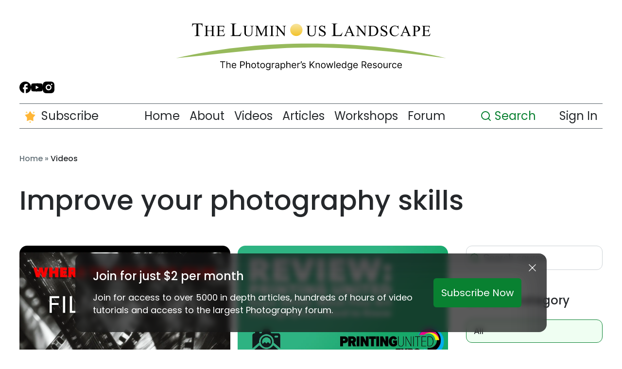

--- FILE ---
content_type: text/css
request_url: https://luminous-landscape.com/wp-content/themes/wop-luminous22/css/additional.css
body_size: 2926
content:
:root {
	--dark-grey: #25282B;
	--light-grey: #7E8B92;
}

.mepr_update_account_table{
	background-color: rgba(200,200,200,0.8);
	padding: 10px;
	color: black;
}

.featured-posts-grid .box-large .tile .tile-anchor .series-button{
	height: 24px;
	font-size: 20px;
}

.article .article-right p{
	font-size: 18px;
}

.featured-posts-grid .second-grid .box-small .series-button{
	height: 24px;
	font-size: 20px;
}

.front-page .series-button{
	font-size: 18px;
	font-family: Gimlet-display-condensed;
	letter-spacing: 0.1em
}

.uk-container{
	max-width: 90%;
}

.article .article-left .tax-tag {
	transition: all .3s linear;
	opacity: 0;
}

.article .article-left a:first-child h4{
	font-size: 20px;
	font-family: Gimlet-display-condensed;
}

.uk-card:hover .tax-tag{
	opacity: 1;
	transition: .3s;
}

.uk-card:hover img{
	transform:scale(1.05);
	transition: all .3s linear;
}

.uk-card{
	position: relative;
}

.uk-card img{
	transition: all 0.3s linear;
  width: 100%;
	height: 100%;
	left: 0;
}

.article .article-left a:last-child img{
	object-fit: cover;
	left: 0;
}

.navbar-container .center .header-logo img:hover{
	filter: brightness(150%) saturate(4);
	transform: scale(1.01);
	transition: all 0.3s linear;
}
.navbar-container .center .header-logo img{
	transition: all 0.3s linear;
}

.singular .splash-image-small .text a{
	transition: all 0.1s linear;
	border-radius: 5px;
}

.singular .splash-image-small .text a:hover{
	filter: brightness(150%);
	transition: all 0.1s linear;
}


p#inifiniteLoader{
  display: none;
}

footer.float{
		position: fixed;
		bottom: 0px;
		right: 0px;
		left: 0px;
		z-index: 200;
		max-height: 80px;
}

center{
	height: 100px;
	margin-bottom: 80px;
}

.lift{
	bottom: 99px;
}

.lula-help-widget-button.lift{
	bottom: 119px;
}

.uk-child-width-1-2\@s > *{
	min-width: 300px;
}

.article .article-no-image p{
	font-size: 18px;
}

.singular .main-content .the-content{
	font-size: 20px;
}

.oembed-video-youtu-be{
	padding: 56.25% 0 0 0;
	position: relative;
}

.oembed-video-youtu-be iframe{
	height: 100%;
	left: 0;
	position: absolute;
	top: 0;
	width: 100%;
}

.uk-grid > * > :last-child{
	margin-bottom: 15px;
}

figure.alignright{
	display: unset;
	/*float: right;
	margin: 5px 20px 5px 10px;*/
}
figure.alignleft{
	display: unset;
}
.wp-block-image .aligncenter{

}

.uk-search-input{
	color: var(--dark-grey);
	font-size: 14px;
}

#menu-right-menu .uk-search-input{
	/*width: 45px;*/
	width: 150px;
	border-color: transparent;
	border-radius: 10px;
	transition: all 0.3s linear;
	margin: 0px;
	height: 50px;
	padding-top: 10px;
	margin-bottom: 4px;
}

#menu-right-menu .uk-search-input:focus{
	border-color: white;
	border-radius: 1px;
	/*margin-right: 30px*/
}

#menu-right-menu .uk-search-input::placeholder{
	font-size: 24px;
	color: #098131;
}

.wp-block-image .aligncenter{
	/*margin-left: 25px;*/
}

.featured-video a:hover .tax-tag{
	opacity: 1;
}

.featured-video a .tax-tag{
	opacity: 0;
	transition: all 0.3s linear;

}

.featured-video .tax-tag{
	position: absolute;
	top: 30px;
	left: 30px;
	z-index: 2;
	padding: 5px 10px;
	margin-bottom: 0;
	margin-top: 15px;
	display: inline-block;
}

.featured-video .tax-tag h4{
	font-family: Gimlet-display-condensed;
	font-size: 20px;
	margin-bottom: 0px;
	letter-spacing: 1px;
}

#mepr-account-nav{
	border-bottom: solid;
	border-color: gray;
	height: 45px;
	display: flex;
	justify-content: flex-end;
}

.mepr-nav-item a{
	padding: 0px 10px;
	font-size: 22px;
	color: rgba(255,255,255,0.8);
}

.mepr-nav-item a:hover{
	color: rgba(255,255,255,1);
	border-bottom: solid;
	border-bottom-width: 20px;
	border-color: rgba(24,26,24,0.8);
}

#mepr_account_form{
	border-radius: 5px;
	max-width: 700px;
	margin: auto;
	padding: 40px;
	background-color: rgba(220,220,220,0.8);
	color: black;
	font-size: 18px;
	margin-bottom: 100px
}

#mepr-account-subscriptions-table{
	border-radius: 5px;
	padding: 20px;
	background-color: rgba(220,220,220,0.8);
	color: black;
	font-size: 18px;
}

#mepr-account-payments-table{
		border-radius: 5px;
	padding: 20px;
	background-color: rgba(220,220,220,0.8);
	color: black;
	font-size: 18px;
}

#mepr_forgot_password_form #wp-submit{
	color: white;
	background-color: #007242;
	border: none;
	padding: 10px 20px;
	font-size: 18px;
	border-radius: 8px;
}

.mepr-submit{
	color: white;
	background-color: #007242;
	border: none;
	padding: 10px 20px;
	font-size: 18px;
	border-radius: 8px;
}

#wp-submit{
	color: white;
	border: none;
	padding: 10px 20px;
	font-size: 18px;
	border-radius: 8px;
}

.mp-form-label{
	margin-bottom: 5px;
}

.mepr-account-change-password{
	display: none;
}

.mepr-newpassword-form{
	border-radius: 5px;
	max-width: 700px;
	margin: auto;
	padding: 40px;
	background-color: rgba(220,220,220,0.8);
	color: black;
	font-size: 18px;
}

#mepr_forgot_password_form{
	border-radius: 5px;
        max-width: 700px;
        margin: auto;
        padding: 40px;
        background-color: rgba(220,220,220,0.8);
        color: black;
        font-size: 18px;
}

#mepr-account-welcome-message{
	display: none;
	margin: 10px;
	font-size: 20px;
	color: black;
}

.mp_login_form{
	border-radius: 5px;
	padding: 40px;
	background-color: rgba(220,220,220,0.8);
	color: black;
	font-size: 18px;
}

.mepr-signup-form{
	border-radius: 5px;
	max-width: 700px;
	margin: auto;
	padding: 40px;
	background-color: rgba(220,220,220,0.8);
	color: black;
	font-size: 18px;
}

.mepr-signup-form h2{
	color:black;
}

.mp_login_form h2{
	color: black;
}

.mepr-login-actions a{
	color: #0e37f0;
}

.mepr-cancel-sub-text{
	color: black;
}

.page-template-account .background-img{
	background-image: url(https://luminous-landscape.com/wp-content/uploads/2014/12/lg_DSF2152.jpg);
	background-size: cover;
	background-repeat: no-repeat;
	background-position-y: 56px;
	min-height: 600px;
	height:90vh;
}
.page-template-account center{
	display: none;
}

.page-template-account{
	margin-bottom: 0 !important;
}

.page-template-account footer {
    position: fixed;
    bottom: 0px;
    right: 0px;
    left: 0px;
}

.page-template-login .background-img{
	background-image: url(https://luminous-landscape.com/wp-content/uploads/2014/12/LG-Eclipse6913.jpg);
background-size: cover;
background-repeat: no-repeat;
min-height: 600px;
}

.page-template-login center{
	display: none;
}

.uk-container{
	padding-top: 10px;
}

.memberpressproduct-template-register-new .memberpressproduct{
		background-image: url(https://luminous-landscape.com/wp-content/uploads/2016/01/blue-ducks-3686.jpg);
background-size: cover;
background-repeat: no-repeat;
min-height: 600px;
}

.memberpressproduct-template-register-new center{
	display: none;
}

.mp_wrapper .mepr_payment_method{
	display: inline-flex;
	width: 49% !important;
}

.mp_wrapper .mepr_mepr-address-country{
	display: inline-block;
	width: 31% !important;
}

.mp_wrapper .mepr_mepr-address-state{
	display: inline-block;
	width: 31% !important;
}

.mp_wrapper .mepr_mepr-address-zip{
	display: inline-block;
	width: 31% !important;
}
@media (max-height: 1024px) {
    .singular .member-signup-overlay {
        height: 95vh;
    }
}
.homepage-articles .homepage-article .uk-card:nth-of-type(5){
    display: none;
}
@media (max-height: 1024px) {
    .uk-navbar .search-form .uk-search-input{
        height:40px !important;
        width: 90% !important;
    }
    .uk-navbar .search-form .search-form-close{
        margin-right: 5px;
        width: 18px;
    }
}

.single-thumbnail .large-screen.portrait{
    width: 75vw;
    max-height: 100%;
    object-fit: cover;
}
.member-signup-overlay-container {
    margin-bottom: 48px;
    display: flex;
    gap: 96px;
}
@media (max-width: 1024px) {
    .member-signup-overlay-container {
        flex-direction: column-reverse !important;
        gap: 20px;
    }
}
.member-signup-overlay {
    top: 50%;
    transform: translateY(-50%);
    max-width: 1464px;
    width: 90vw;
    background: #fff;
    border-radius: 36px;
    padding: 48px;
    overflow-y: auto;
}
@media (max-width: 1024px) {
    .member-signup-overlay {
        padding: 20px !important;
    }
}
.member-signup-overlay::-webkit-scrollbar {
    width: 0;
    height: 0;
}
.member-signup-overlay .the-video {
    border-radius: 16px;
    overflow: hidden;
    max-width: 642px;
    margin-bottom: 24px;
    position: relative;
    aspect-ratio: 16/9;
}
.member-signup-overlay .the-video iframe {
    position: absolute;
    top: 0;
    left: 0;
    width: 100%;
    height: 100%;
}
.member-signup-overlay .member-signup-overlay-form label {
    margin-bottom: 12px;
    font-size: 14px;
    font-weight: 400;
    line-height: 1.4;
    color: #555f65;
}
.member-signup-overlay .member-signup-overlay-form label abbr,
.member-signup-overlay .member-signup-overlay-form .ctct-disclosure {
    display: none;
}
.member-signup-overlay .member-signup-overlay-form .ctct-form-field {
    padding: 0 !important;
    margin: 0 !important;
}
@media (max-width: 900px) {
    .member-signup-overlay .member-signup-overlay-form .ctct-form-field {
        width: 100%;
    }
}
.member-signup-overlay .member-signup-overlay-form .ctct-form-field input::placeholder {
    color: #a9b2b7;
    opacity: 1;
}
.member-signup-overlay .member-signup-overlay-form .ctct-form-field.ctct-form-field-email {
    position: relative;
    width: 100%;
    margin-bottom: 20px !important;
}
.member-signup-overlay .member-signup-overlay-form .ctct-form-field.ctct-form-field-email:after {
    content: "";
    position: absolute;
    left: 18px;
    top: 50%;
    transform: translateY(50%);
    background: url(../img/mail.svg) center/contain no-repeat;
    width: 23px;
    height: 17px;
}
.member-signup-overlay .member-signup-overlay-form .ctct-form-field.ctct-form-field-email .ctct-email {
    width: 100%;
    max-width: 100%;
    padding-left: 50px;
    font-size: 20px;
    font-weight: 300;
    line-height: 28px;
    height: 48px;
    border-radius: 6px;
    overflow: hidden;
    border: 1px solid #ccd2d5;
    color: #25282b;
}
.member-signup-overlay .member-signup-overlay-form input[type="submit"] {
    font-size: 20px;
    font-weight: 400;
    line-height: 28px;
    color: #fff !important;
    transition: 0.3s ease;
    border: 1px solid #fff;
    background: #098131 !important;
    font-family: Poppins, sans-serif !important;
    cursor: pointer;
    height: 48px;
    min-width: 130px;
    border-radius: 6px;
    overflow: hidden;
    padding: 0 !important;
}
@media (min-width: 1025px) {
    .member-signup-overlay .member-signup-overlay-form input[type="submit"]:hover {
        opacity: 0.7;
    }
}
.member-signup-overlay .member-signup-overlay-content {
    padding-top: 68px;
}
@media (max-width: 1024px) {
    .member-signup-overlay .member-signup-overlay-content {
        padding-top: 52px;
    }
}
.member-signup-overlay .member-signup-overlay-content h3 {
    font-size: 56px;
    color: #098131;
    line-height: 1.2;
    margin: 0 0 20px;
}
@media (max-width: 1024px) {
    .member-signup-overlay .member-signup-overlay-content h3 {
        font-size: 28px;
        text-align: left;
    }
}
.member-signup-overlay .member-signup-overlay-content .later-text {
    font-weight: 400;
    color: #637077;
    text-align: center;
    font-size: 14px;
    line-height: 1.4;
    cursor: pointer;
    padding: 8px;
    transition: all 0.3s ease-in-out;
    width: fit-content;
    margin: 0 auto;
}
.member-signup-overlay .member-signup-overlay-content .later-text:hover {
    text-decoration: underline;
}
.member-signup-overlay .member-signup-overlay-images {
    display: grid;
    grid-template-columns: 1fr 1fr 1fr;
    gap: 23px;
    flex-shrink: 0;
}
@media (max-width: 1024px) {
    .member-signup-overlay .member-signup-overlay-images {
        gap: 16px;
    }
}
.member-signup-overlay .member-signup-overlay-images .member-signup-overlay-image {
    border-radius: 16px;
    overflow: hidden;
    height: 190px;
    max-width: 126px;
}
@media (max-width: 1024px) {
    .member-signup-overlay .member-signup-overlay-images .member-signup-overlay-image {
        max-width: 79px;
        height: 120px;
    }
}
.member-signup-overlay .member-signup-overlay-images .member-signup-overlay-image img {
    height: 100%;
    object-fit: cover;
}
.member-signup-overlay .member-signup-overlay-images .member-signup-overlay-image:nth-of-type(1) {
    grid-area: 1/1/3/2;
    margin-top: auto;
    margin-bottom: 106px;
}
@media (max-width: 1024px) {
    .member-signup-overlay .member-signup-overlay-images .member-signup-overlay-image:nth-of-type(1) {
        margin-bottom: 63px;
    }
}
.member-signup-overlay .member-signup-overlay-images .member-signup-overlay-image:nth-of-type(2) {
    margin-top: 94px;
}
@media (max-width: 1024px) {
    .member-signup-overlay .member-signup-overlay-images .member-signup-overlay-image:nth-of-type(2) {
        margin-top: 39px;
    }
}
.member-signup-overlay .member-signup-overlay-images .member-signup-overlay-image:nth-of-type(5) {
    margin-bottom: 95px;
    margin-top: -94px;
}
@media (max-width: 1024px) {
    .member-signup-overlay .member-signup-overlay-images .member-signup-overlay-image:nth-of-type(5) {
        margin-top: -39px;
        margin-bottom: 39px;
    }
}
.member-signup-overlay .member-signup-overlay-text p {
    font-weight: 400;
    color: #637077;
    font-size: 14px;
    line-height: 1.4;
    margin-top: 20px;
}
.member-signup-overlay .member-signup-overlay-benefits {
    display: flex;
    flex-direction: column;
    gap: 16px;
    margin-bottom: 24px;
}
@media (max-width: 1024px) {
    .member-signup-overlay .member-signup-overlay-benefits {
        margin-bottom: 20px;
    }
}
.member-signup-overlay .member-signup-overlay-benefits .member-signup-overlay-benefit {
    display: flex;
    gap: 12px;
}
.member-signup-overlay .member-signup-overlay-benefits .member-signup-overlay-benefit .benefit-icon {
    width: 20px;
    height: 20px;
}
.member-signup-overlay .member-signup-overlay-benefits .member-signup-overlay-benefit .benefit-text {
    font-weight: 400;
    color: #637077;
}
.member-signup-overlay i.close-member-signup-overlay {
    position: absolute;
    right: 35px;
    top: 35px;
}
@media (max-width: 1024px) {
    .member-signup-overlay {
        height: 100vh;
        overflow-y: auto;
    }
    .member-signup-overlay::-webkit-scrollbar {
        width: 0;
        height: 0;
    }
}
.member-signup-overlay-head {
    margin: 0 auto 36px;
    text-align: center;
    max-width: 765px;
}
.member-signup-overlay-head h3 {
    font-size: 36px;
    font-weight: 400;
    line-height: 50.4px;
    margin-bottom: 36px;
}
.member-signup-overlay-head p {
    font-size: 18px;
    font-weight: 400;
    line-height: 25.2px;
}
.member-signup-overlay-left h4 {
    margin-bottom: 16px;
    margin-top: 0;
    color: #25282b;
}
.member-signup-overlay-left p,
.member-signup-overlay-right ul li {
    font-size: 18px;
    font-weight: 500;
    line-height: 25.2px;
    color: #637077;
}
.member-signup-overlay-right ul li:not(:last-child) {
    margin-bottom: 16px;
}

--- FILE ---
content_type: text/css
request_url: https://luminous-landscape.com/wp-content/themes/wop-luminous22/dest/css/form.css
body_size: 2846
content:
.member_account{margin-bottom:100px!important}.member_account .text-section{margin-left:auto;margin-right:auto}.member_account .text-section .mp_wrapper{text-align:center}.member_account form,.member_account .mepr-form{border-radius:40px!important;max-width:870px!important;width:100%!important;padding:36px!important;color:#25282b!important;font-size:14px!important;background-color:unset!important;border:1px solid #A9B2B7!important;margin:0 auto}.member_account form .mp-form-row,.member_account .mepr-form .mp-form-row{position:relative;margin-bottom:24px}.member_account form .mp-form-row .cc-error,.member_account .mepr-form .mp-form-row .cc-error{position:absolute;top:calc(100% + 5px);text-align:right;width:100%}.member_account form .mp-form-row>label,.member_account form .mp-form-row .mp-form-label,.member_account .mepr-form .mp-form-row>label,.member_account .mepr-form .mp-form-row .mp-form-label{margin-bottom:12px!important}.member_account form .mp-form-row label,.member_account .mepr-form .mp-form-row label{color:#637077;font-size:14px;font-weight:400;line-height:19.6px;margin-right:5px;margin-bottom:0;display:block!important}.member_account form .mp-form-row .cc-error,.member_account .mepr-form .mp-form-row .cc-error{padding:0!important;margin:0!important;font-size:14px}.member_account form input[type=text],.member_account form input[type=email],.member_account form input[type=tel],.member_account form input[type=password],.member_account form .mp-form-row select,.member_account .mepr-form input[type=text],.member_account .mepr-form input[type=email],.member_account .mepr-form input[type=tel],.member_account .mepr-form input[type=password],.member_account .mepr-form .mp-form-row select{border:1px solid #CCD2D5!important;padding:16px!important;font-size:20px!important;font-weight:400;line-height:28px;border-radius:6px;transition:.3s ease;background-color:transparent!important}.member_account form input[type=text]::placeholder,.member_account form input[type=email]::placeholder,.member_account form input[type=tel]::placeholder,.member_account form input[type=password]::placeholder,.member_account form .mp-form-row select::placeholder,.member_account .mepr-form input[type=text]::placeholder,.member_account .mepr-form input[type=email]::placeholder,.member_account .mepr-form input[type=tel]::placeholder,.member_account .mepr-form input[type=password]::placeholder,.member_account .mepr-form .mp-form-row select::placeholder{color:#a9b2b7}.member_account form input[type=text].invalid,.member_account form input[type=email].invalid,.member_account form input[type=tel].invalid,.member_account form input[type=password].invalid,.member_account form .mp-form-row select.invalid,.member_account .mepr-form input[type=text].invalid,.member_account .mepr-form input[type=email].invalid,.member_account .mepr-form input[type=tel].invalid,.member_account .mepr-form input[type=password].invalid,.member_account .mepr-form .mp-form-row select.invalid{border-color:#f33131!important}.member_account form input[type=text]:not(.invalid):active,.member_account form input[type=text]:not(.invalid):focus,.member_account form input[type=email]:not(.invalid):active,.member_account form input[type=email]:not(.invalid):focus,.member_account form input[type=tel]:not(.invalid):active,.member_account form input[type=tel]:not(.invalid):focus,.member_account form input[type=password]:not(.invalid):active,.member_account form input[type=password]:not(.invalid):focus,.member_account form .mp-form-row select:not(.invalid):active,.member_account form .mp-form-row select:not(.invalid):focus,.member_account .mepr-form input[type=text]:not(.invalid):active,.member_account .mepr-form input[type=text]:not(.invalid):focus,.member_account .mepr-form input[type=email]:not(.invalid):active,.member_account .mepr-form input[type=email]:not(.invalid):focus,.member_account .mepr-form input[type=tel]:not(.invalid):active,.member_account .mepr-form input[type=tel]:not(.invalid):focus,.member_account .mepr-form input[type=password]:not(.invalid):active,.member_account .mepr-form input[type=password]:not(.invalid):focus,.member_account .mepr-form .mp-form-row select:not(.invalid):active,.member_account .mepr-form .mp-form-row select:not(.invalid):focus{border-color:#098131!important}@media (min-width: 1025px){.member_account form input[type=text]:not(.invalid):hover,.member_account form input[type=email]:not(.invalid):hover,.member_account form input[type=tel]:not(.invalid):hover,.member_account form input[type=password]:not(.invalid):hover,.member_account form .mp-form-row select:not(.invalid):hover,.member_account .mepr-form input[type=text]:not(.invalid):hover,.member_account .mepr-form input[type=email]:not(.invalid):hover,.member_account .mepr-form input[type=tel]:not(.invalid):hover,.member_account .mepr-form input[type=password]:not(.invalid):hover,.member_account .mepr-form .mp-form-row select:not(.invalid):hover{border-color:#098131!important}}.member_account form select,.member_account .mepr-form select{color:#a9b2b7}.member_account form select>option:not(:first-of-type),.member_account .mepr-form select>option:not(:first-of-type){color:#25282b}.member_account form .mp-form-submit,.member_account .mepr-form .mp-form-submit{display:flex;align-items:center;flex-wrap:wrap;gap:20px}.member_account h1,.member_account h2{color:#25282b;font-size:24px;font-weight:500;line-height:30.24px}.member_account h1:first-of-type,.member_account h2:first-of-type{margin-top:0}.member_account h2{margin-top:36px}.member_account .icon-star{width:28px;height:35px}@media (min-width: 1024px){.member_account .mepr_mepr-address-state,.member_account .mepr_mepr-address-country,.member_account .mepr_mepr-address-zip{width:calc(33% - 15px)!important}}@media (max-width: 1023px){.member_account .mepr_mepr-address-state,.member_account .mepr_mepr-address-country,.member_account .mepr_mepr-address-zip{width:100%!important}}.member_account .mepr_mepr-address-state,.member_account .mepr_mepr-address-country{margin-right:20px}.member_account input[type=submit]{font-size:20px!important;font-weight:400;line-height:1;width:auto;padding:14px!important;min-width:260px;background-color:#098131!important}@media (min-width: 1025px){.member_account input[type=submit]:hover{background-color:#046926!important}}.member_account .mepr_payment_method-wrapper{display:flex;flex-wrap:wrap;gap:20px;margin-bottom:42px}@media (max-width: 700px){.member_account .mepr_payment_method-wrapper{flex-direction:column}}.member_account .mepr_payment_method-wrapper .mepr_payment_method{background-color:#f5f6f6!important;padding:23px!important;width:calc(50% - 10px)!important;border-radius:16px;margin:0!important}@media (max-width: 700px){.member_account .mepr_payment_method-wrapper .mepr_payment_method{width:100%!important}}.member_account .mepr_payment_method-wrapper .mepr_payment_method .mp-checkbox-field{cursor:pointer}.member_account .mepr_payment_method-wrapper .mepr_payment_method .mp-checkbox-field .mepr-payment-method-icon{padding-left:0!important;position:relative}.member_account .mepr_payment_method-wrapper .mepr_payment_method .mp-checkbox-field .mepr-payment-method-icon img{height:48px!important;margin-left:40px;object-fit:contain;object-position:left}.member_account .mepr_payment_method-wrapper .mepr_payment_method .mp-checkbox-field .mepr-payment-method-icon:before,.member_account .mepr_payment_method-wrapper .mepr_payment_method .mp-checkbox-field .mepr-payment-method-icon:after{content:"";position:absolute;left:0;top:50%;transform:translateY(-50%);transition:.3s ease}.member_account .mepr_payment_method-wrapper .mepr_payment_method .mp-checkbox-field .mepr-payment-method-icon:before{width:28px;height:28px;border:1px solid #098131;border-radius:50%;z-index:1;display:flex}.member_account .mepr_payment_method-wrapper .mepr_payment_method .mp-checkbox-field .mepr-payment-method-icon:after{width:12px;height:12px;background-color:#fff;border-radius:50%;z-index:2;margin:auto;opacity:0;left:8px}.member_account .mepr_payment_method-wrapper .mepr_payment_method .mp-checkbox-field .mepr-form-radio{display:none}.member_account .mepr_payment_method-wrapper .mepr_payment_method .mp-checkbox-field .mepr-form-radio:checked+.mepr-payment-method-icon:after{opacity:1}.member_account .mepr_payment_method-wrapper .mepr_payment_method .mp-checkbox-field .mepr-form-radio:checked+.mepr-payment-method-icon:before{background-color:#098131}.member_account .mepr_payment_method-wrapper .mepr-payment-method{margin-bottom:0}.member_account #have-coupon-link{font-size:20px;font-weight:400;line-height:28px;display:inline-block;margin-bottom:66px}.member_account .mp-form-submit{margin-bottom:24px}@media (min-width: 1025px){.member_account .mepr-submit{cursor:pointer}}.member_account #mepr-constantcontact-checkbox{position:relative;display:inline-block;margin-bottom:16px}.member_account #mepr-constantcontact-checkbox .mepr-constantcontact-message{font-size:18px;font-weight:400;line-height:25px;padding-left:35px;position:relative}@media (min-width: 700px){.member_account #mepr-constantcontact-checkbox .mepr-constantcontact-message{font-size:16px}}.member_account #mepr-constantcontact-checkbox .mepr-constantcontact-message:before,.member_account #mepr-constantcontact-checkbox .mepr-constantcontact-message:after{content:"";position:absolute;left:0;top:50%;transform:translateY(-50%)}@media (max-width: 573px){.member_account #mepr-constantcontact-checkbox .mepr-constantcontact-message:before,.member_account #mepr-constantcontact-checkbox .mepr-constantcontact-message:after{top:25%}}@media (max-width: 370px){.member_account #mepr-constantcontact-checkbox .mepr-constantcontact-message:before,.member_account #mepr-constantcontact-checkbox .mepr-constantcontact-message:after{top:18%}}.member_account #mepr-constantcontact-checkbox .mepr-constantcontact-message:before{width:22px;height:22px;border:1px solid #000;border-radius:3px;z-index:1;display:flex;transition:.3s ease}.member_account #mepr-constantcontact-checkbox .mepr-constantcontact-message:after{width:13px;height:13px;left:6px;background:url(../img/check.svg) center/contain no-repeat;border-radius:50%;z-index:2;margin:auto;opacity:0;transition:.3s ease}.member_account #mepr-constantcontact-checkbox .mepr-form-checkbox{opacity:0;width:100%;position:absolute;z-index:3;height:100%;margin:0;padding:0}.member_account #mepr-constantcontact-checkbox .mepr-form-checkbox:checked+.mepr-constantcontact-message:after{opacity:1}.member_account #mepr-constantcontact-checkbox .mepr-form-checkbox:checked+.mepr-constantcontact-message:before{border-color:#098131;background-color:#098131}@media (min-width: 1025px){.member_account #mepr-constantcontact-checkbox .mepr-form-checkbox{cursor:pointer}.member_account #mepr-constantcontact-checkbox .mepr-form-checkbox:hover+.mepr-constantcontact-message:before{border-color:#098131}}.member_account #mepr-constantcontact-privacy a{font-size:16px}.mepr-form-has-errors{margin:0;font-size:20px}.mepr-loading-gif{width:20px!important;margin-left:5px}.mp_wrapper .mepr-form-message{color:#098131;font-size:18px;font-weight:400;line-height:18px;display:inline-flex;align-items:center;gap:10px;margin-left:35px}.mp_wrapper .mepr-form-message svg{width:21px;height:21px}.mp_wrapper .mepr_error,.mp_wrapper .mepr_updated{padding:7px!important;text-align:center;margin:0 auto;border:none!important;margin-bottom:20px!important}.mp_wrapper .mepr_error,.mp_wrapper .mepr_error p,.mp_wrapper .mepr_error span,.mp_wrapper .mepr_error li,.mp_wrapper .mepr_error b,.mp_wrapper .mepr_error strong,.mp_wrapper .mepr_updated,.mp_wrapper .mepr_updated p,.mp_wrapper .mepr_updated span,.mp_wrapper .mepr_updated li,.mp_wrapper .mepr_updated b,.mp_wrapper .mepr_updated strong{font-size:18px}.mp_wrapper .mepr_error ul,.mp_wrapper .mepr_updated ul{padding:0!important;display:inline-block}.mp_wrapper .mepr_error ul li:before,.mp_wrapper .mepr_updated ul li:before{content:none}.mp_wrapper .mepr_error{background-color:#fdd!important}.mp_wrapper .mepr_error,.mp_wrapper .mepr_error p,.mp_wrapper .mepr_error span,.mp_wrapper .mepr_error li,.mp_wrapper .mepr_error b,.mp_wrapper .mepr_error strong{color:#f33131!important}.mp_wrapper .mepr_error ul{list-style:none}.mp_wrapper .mepr_error ul li{padding-left:30px!important;text-align:left}.mp_wrapper .mepr_error ul li:before{background:url(../img/loose-mark.svg) center/contain no-repeat;content:"";width:22px;height:22px;display:inline-block;margin-right:5px;vertical-align:text-top}.mp_wrapper .mepr_updated{background-color:#effef2!important}.mp_wrapper .mepr_updated:before{content:"";width:22px;height:22px;display:inline-block;margin-right:5px;margin-top:1px;vertical-align:text-top;background:url(../img/check-mark.svg) center/contain no-repeat}.mp_wrapper .mepr_updated,.mp_wrapper .mepr_updated p,.mp_wrapper .mepr_updated span,.mp_wrapper .mepr_updated li,.mp_wrapper .mepr_updated b,.mp_wrapper .mepr_updated strong{color:#098131!important}.mepr_price{display:none}.mepr_actions{display:flex;align-items:center;flex-wrap:wrap;justify-content:space-between;margin-bottom:24px}.mepr_actions .mepr_remember,.mepr_actions .mepr-login-actions{width:auto!important}.mepr-login-actions{flex-shrink:0}.mepr-login-actions a{font-size:14px;font-weight:400;line-height:1;color:#a9b2b7;text-decoration:none!important;transition:.3s ease}@media (min-width: 1025px){.mepr-login-actions a:hover{color:#098131}}.mp_wrapper .mepr_actions label.mepr_remember{display:flex!important;align-items:center;flex-shrink:0;gap:10px;font-size:18px;font-weight:400;line-height:1;color:#a9b2b7}.mp_wrapper .mepr_actions label.mepr_remember .remember_checkbox{width:22px;height:22px;border:1px solid #000;border-radius:3px;z-index:1;display:flex;transition:.3s ease;position:relative;order:-1}.mp_wrapper .mepr_actions label.mepr_remember .remember_checkbox:before{content:"";position:absolute;left:50%;top:50%;transform:translate(-50%,-50%);width:13px;height:13px;background:url(../img/check.svg) center/contain no-repeat;z-index:2;margin:auto;opacity:0;transition:.3s ease}.mp_wrapper .mepr_actions label.mepr_remember #rememberme{display:none}.mp_wrapper .mepr_actions label.mepr_remember #rememberme:checked+.remember_checkbox{border-color:#098131;background-color:#098131}.mp_wrapper .mepr_actions label.mepr_remember #rememberme:checked+.remember_checkbox:before{opacity:1}@media (min-width: 1025px){.mp_wrapper .mepr_actions label.mepr_remember{cursor:pointer}.mp_wrapper .mepr_actions label.mepr_remember:hover .remember_checkbox{border-color:#098131}}.mepr_submit{display:flex;align-items:center;flex-wrap:wrap;gap:26px}.mepr_submit .mepr-sign-up{color:#a9b2b7;font-size:14px;font-weight:400}.mepr_submit .mepr-sign-up a{color:#a9b2b7;text-decoration:none!important;transition:.3s ease}@media (min-width: 1025px){.mepr_submit .mepr-sign-up a:hover{color:#098131}}.page-template-login .head{display:none}.page-template-login .text-section{margin-left:auto;margin-right:auto;max-width:100%}.page-template-login .text-section>h1{display:none}.page-template-login .text-section>h1+div{display:none}.page-template-login .text-section h2{font-size:36px;line-height:50px;margin-bottom:48px;text-align:center}.page-template-login .text-section p{text-align:center}.mepr_password_reset_requested .mepr-form p{font-size:18px;font-weight:400;line-height:25px;color:#637077;text-align:center}.mepr_password_reset_requested .mepr-form .btn-wrap{margin-top:36px;text-align:center}.mepr_password_reset_requested .mepr-form .btn-wrap a{text-decoration:none}#mepr_reset_password_form .mp-form-label label{margin-bottom:12px}.subscribe_newsletter h1{font-size:36px;line-height:50px;margin-bottom:36px}.subscribe_newsletter>p{font-size:18px;line-height:25px;color:#637077;font-weight:400}.subscribe_newsletter .ctct-form-wrapper .ctct-form .ctct-submit{padding:16px;background-color:#098131!important;color:#fff!important;border:1px solid #098131!important;transition:.3s ease;border-radius:6px;outline:none;white-space:nowrap}.subscribe_newsletter .ctct-form-wrapper .ctct-form .ctct-submit:disabled{background-color:#d9ffe4!important;color:#87cf9c!important;pointer-events:none}@media (min-width: 1025px){.subscribe_newsletter .ctct-form-wrapper .ctct-form .ctct-submit{cursor:pointer}.subscribe_newsletter .ctct-form-wrapper .ctct-form .ctct-submit:hover{background-color:#046926!important;border-color:#046926!important;color:#fff!important;opacity:1!important}}.subscribe_newsletter .ctct-disclosure{font-size:18px;font-weight:500;line-height:20px;color:#637077}.subscribe_newsletter .ctct-disclosure hr{display:none}.subscribe_newsletter .ctct-disclosure a{color:#098131}.subscribe_newsletter .ctct-form-field{margin-bottom:24px}.subscribe_newsletter .ctct-form-field .ctct-label-top{display:block;margin-bottom:12px}.subscribe_newsletter .ctct-form-field .ctct-label-top label{color:#637077;font-size:14px;font-weight:400;line-height:19.6px;margin-right:5px;margin-bottom:0;display:block}.subscribe_newsletter .ctct-form-field .ctct-label-top label abbr{display:none}.subscribe_newsletter .ctct-form-field input{background-image:none!important}.subscribe_newsletter .ctct-form-field-submit{margin-top:48px}.subscribe_newsletter .ctct-message{margin:0 auto 20px;border:none!important;background-color:transparent!important;font-size:22px;padding:7px!important;text-align:center;position:relative;display:flex;align-items:center;justify-content:center}.subscribe_newsletter .ctct-message,.subscribe_newsletter .ctct-message p,.subscribe_newsletter .ctct-message span,.subscribe_newsletter .ctct-message li,.subscribe_newsletter .ctct-message b,.subscribe_newsletter .ctct-message strong{font-size:18px}.subscribe_newsletter .ctct-message:before{content:"";width:22px;height:22px;display:inline-block;margin-right:5px;margin-bottom:2px}.subscribe_newsletter .ctct-message.ctct-error{background-color:#fdd!important;color:#f33131!important}.subscribe_newsletter .ctct-message.ctct-error:before{background:url(../img/loose-mark.svg) center/contain no-repeat}.subscribe_newsletter .ctct-message.ctct-success{background-color:#effef2!important;color:#098131!important}.subscribe_newsletter .ctct-message.ctct-success:before{background:url(../img/check-mark.svg) center/contain no-repeat}.subscribe_newsletter .ctct-message .button,.disc-hidden{display:none}form.ctct-form .disc-hidden{display:block!important;margin-bottom:0}footer .subscribe_newsletter .ctct-form-wrapper form.ctct-form .ctct-disclosure{display:none!important}footer .subscribe_newsletter .ctct-form-wrapper form.ctct-form .ctct-submit{color:#25282b!important;background-color:#fff!important;border-color:#fff!important}@media (min-width: 1025px){footer .subscribe_newsletter .ctct-form-wrapper form.ctct-form .ctct-submit:hover{background-color:#098131!important;color:#fff!important;border-color:#098131!important}}.invoice-table,.invoice-table th,.invoice-table td{border:none!important}.invoice-table .table-description{font-family:Poppins,sans-serif;font-size:24px;font-weight:500;line-height:30.24px;color:#25282b;padding-left:0}.invoice-table .table-product-title{font-size:18px;font-weight:400;line-height:25.2px;color:#637077}.invoice-table .table-product-title:first-child{padding-left:0}.invoice-table .table-product-title:last-child{padding-right:4px}.invoice-table .table-total{font-size:18px;font-weight:500;line-height:25.2px;color:#25282b}.invoice-table .table-total:first-child{padding-left:0}.invoice-table .table-total:last-child{padding-right:4px}.invoice-title{font-size:36px!important;font-weight:400!important;line-height:50.4px!important}.invoice-subtitle,.invoice-subtitle span{font-size:18px!important;font-weight:400!important;line-height:25.2px!important;color:#637077!important}.mp_invoice .mp-spacer{height:48px}.memberpressproduct{position:relative}.mp_wrapper .mp_invoice,.mp_wrapper .mp_payment_form_wrapper{opacity:0;transition:opacity 1s}.preloader{position:fixed;top:0;left:0;width:100%;height:100%;background:#fff;display:flex;align-items:center;justify-content:center;z-index:100;opacity:1!important;visibility:visible;transition:all 1s ease}.preloader img{width:80px;height:80px}


--- FILE ---
content_type: application/javascript
request_url: https://luminous-landscape.com/wp-content/themes/wop-luminous22/js/infinite_script.js?ver=0e40f63aab11e14db93e78799f13473e
body_size: 90
content:
//edited Nov 28
jQuery(document).ready(function ($) {
    let loadMoreBtn = $('#load-more-btn');
    if (loadMoreBtn.length) {
        $(document).on('click', '#load-more-btn', function () {
            loadArticle($(this));
        });
    }

    function loadArticle(btn)
    {
        if (!btn) {
            return;
        }

        let pageNumber = $(btn).attr('data-page');
        pageNumber = parseInt(pageNumber) + 1;
        const articlesCount = $(btn).attr('data-count');

        $.ajax({
            url    : "/wp-admin/admin-ajax.php",
            type   : 'POST',
            data   : {
                'action'    : 'infinite_scroll',
                'pageNumber': pageNumber,
                'count'     : articlesCount,
                'location'  : window.location.pathname
            },
            beforeSend: function () {
                $(btn).addClass('btn-loading');
            },
            success: function (html) {
                if (html === '0') {
                    $(btn).hide();
                } else {
                    $("#list-content").append(html);

                    $(btn).attr('data-page', pageNumber);
                    $(btn).removeClass('btn-loading');
                }
            },
            error  : function (errorCode) {
                console.log(errorCode.responseText);
            }
        });
    }
});
